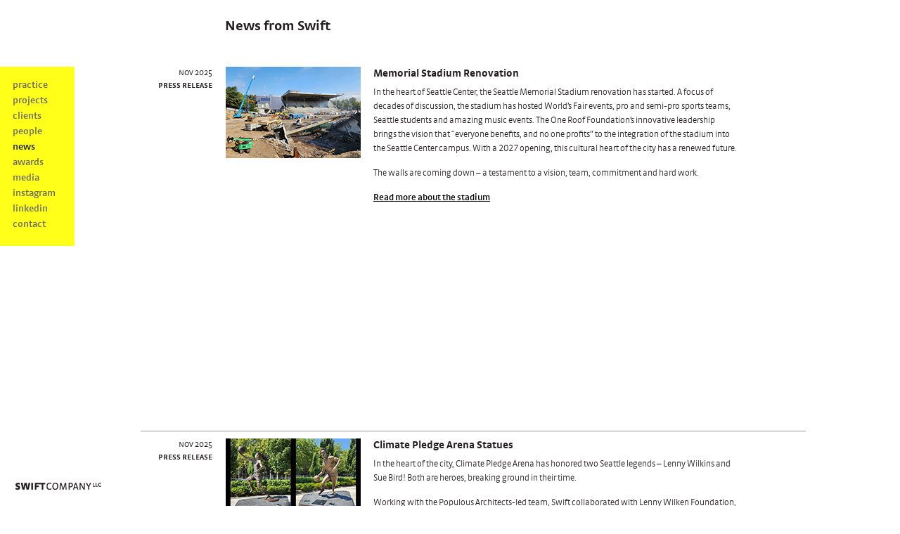

--- FILE ---
content_type: text/html; charset=UTF-8
request_url: https://swiftcompany.com/2018/03/
body_size: 10770
content:
<!DOCTYPE html PUBLIC "-//W3C//DTD XHTML 1.0 Transitional//EN" "http://www.w3.org/TR/xhtml1/DTD/xhtml1-transitional.dtd">
<html xmlns="http://www.w3.org/1999/xhtml" lang="en">

<head profile="http://gmpg.org/xfn/11">
<meta http-equiv="Content-Type" content="text/html; charset=UTF-8" />

<title>March 2018 - Swift Company Swift Company</title>

<meta name="viewport" content="width=device-width, initial-scale=1.0, maximum-scale=2.0;" />

<link rel="StyleSheet" href="https://swiftcompany.com/wp-content/themes/swift/reset.css" type="text/css" media="screen" />
<link rel="stylesheet" href="https://swiftcompany.com/wp-content/themes/swift/style.css" type="text/css" media="screen" />

<script src="https://ajax.googleapis.com/ajax/libs/jquery/2.2.4/jquery.min.js"></script>
<script src="https://ajax.googleapis.com/ajax/libs/jqueryui/1.14.1/jquery-ui.min.js"></script>
<script type="text/javascript" src="https://swiftcompany.com/wp-content/themes/swift/js/jquery.items.js"></script>
		
<script type="text/javascript" src="https://swiftcompany.com/wp-content/themes/swift/js/tools.scrollable-1.1.2.min.js"></script>
<script type="text/javascript" src="https://swiftcompany.com/wp-content/themes/swift/js/tools.scrollable.navigator-1.0.2.min.js"></script>
<script type="text/javascript" src="https://swiftcompany.com/wp-content/themes/swift/js/tools.scrollable.circular-0.5.1.min.js"></script>
<script type="text/javascript">
	$(function() { $("#scroller").scrollable( {size: 1} ).circular() }); 
	$(function() { $("#project-scroll").scrollable( {size: 1} ).circular() }); 
</script>


<meta name='robots' content='noindex, follow' />

	<!-- This site is optimized with the Yoast SEO plugin v26.8 - https://yoast.com/product/yoast-seo-wordpress/ -->
	<meta property="og:locale" content="en_US" />
	<meta property="og:type" content="website" />
	<meta property="og:title" content="March 2018 - Swift Company" />
	<meta property="og:url" content="https://swiftcompany.com/2018/03/" />
	<meta property="og:site_name" content="Swift Company" />
	<meta name="twitter:card" content="summary_large_image" />
	<script type="application/ld+json" class="yoast-schema-graph">{"@context":"https://schema.org","@graph":[{"@type":"CollectionPage","@id":"https://swiftcompany.com/2018/03/","url":"https://swiftcompany.com/2018/03/","name":"March 2018 - Swift Company","isPartOf":{"@id":"https://swiftcompany.com/#website"},"primaryImageOfPage":{"@id":"https://swiftcompany.com/2018/03/#primaryimage"},"image":{"@id":"https://swiftcompany.com/2018/03/#primaryimage"},"thumbnailUrl":"https://swiftcompany.com/wp-content/uploads/2018/03/Viaduct-Lid-Study-Plan-detail_WEB.jpg","breadcrumb":{"@id":"https://swiftcompany.com/2018/03/#breadcrumb"},"inLanguage":"en"},{"@type":"ImageObject","inLanguage":"en","@id":"https://swiftcompany.com/2018/03/#primaryimage","url":"https://swiftcompany.com/wp-content/uploads/2018/03/Viaduct-Lid-Study-Plan-detail_WEB.jpg","contentUrl":"https://swiftcompany.com/wp-content/uploads/2018/03/Viaduct-Lid-Study-Plan-detail_WEB.jpg","width":193,"height":130,"caption":"Viaduct Lid Study Plan detail"},{"@type":"BreadcrumbList","@id":"https://swiftcompany.com/2018/03/#breadcrumb","itemListElement":[{"@type":"ListItem","position":1,"name":"Home","item":"https://swiftcompany.com/"},{"@type":"ListItem","position":2,"name":"Archives for March 2018"}]},{"@type":"WebSite","@id":"https://swiftcompany.com/#website","url":"https://swiftcompany.com/","name":"Swift Company","description":"","potentialAction":[{"@type":"SearchAction","target":{"@type":"EntryPoint","urlTemplate":"https://swiftcompany.com/?s={search_term_string}"},"query-input":{"@type":"PropertyValueSpecification","valueRequired":true,"valueName":"search_term_string"}}],"inLanguage":"en"}]}</script>
	<!-- / Yoast SEO plugin. -->


<link rel='dns-prefetch' href='//platform-api.sharethis.com' />
<link rel="alternate" type="application/rss+xml" title="Swift Company &raquo; Feed" href="https://swiftcompany.com/feed/" />
<link rel="alternate" type="application/rss+xml" title="Swift Company &raquo; Comments Feed" href="https://swiftcompany.com/comments/feed/" />
		
	<style id='wp-img-auto-sizes-contain-inline-css' type='text/css'>
img:is([sizes=auto i],[sizes^="auto," i]){contain-intrinsic-size:3000px 1500px}
/*# sourceURL=wp-img-auto-sizes-contain-inline-css */
</style>
<style id='wp-emoji-styles-inline-css' type='text/css'>

	img.wp-smiley, img.emoji {
		display: inline !important;
		border: none !important;
		box-shadow: none !important;
		height: 1em !important;
		width: 1em !important;
		margin: 0 0.07em !important;
		vertical-align: -0.1em !important;
		background: none !important;
		padding: 0 !important;
	}
/*# sourceURL=wp-emoji-styles-inline-css */
</style>
<style id='wp-block-library-inline-css' type='text/css'>
:root{--wp-block-synced-color:#7a00df;--wp-block-synced-color--rgb:122,0,223;--wp-bound-block-color:var(--wp-block-synced-color);--wp-editor-canvas-background:#ddd;--wp-admin-theme-color:#007cba;--wp-admin-theme-color--rgb:0,124,186;--wp-admin-theme-color-darker-10:#006ba1;--wp-admin-theme-color-darker-10--rgb:0,107,160.5;--wp-admin-theme-color-darker-20:#005a87;--wp-admin-theme-color-darker-20--rgb:0,90,135;--wp-admin-border-width-focus:2px}@media (min-resolution:192dpi){:root{--wp-admin-border-width-focus:1.5px}}.wp-element-button{cursor:pointer}:root .has-very-light-gray-background-color{background-color:#eee}:root .has-very-dark-gray-background-color{background-color:#313131}:root .has-very-light-gray-color{color:#eee}:root .has-very-dark-gray-color{color:#313131}:root .has-vivid-green-cyan-to-vivid-cyan-blue-gradient-background{background:linear-gradient(135deg,#00d084,#0693e3)}:root .has-purple-crush-gradient-background{background:linear-gradient(135deg,#34e2e4,#4721fb 50%,#ab1dfe)}:root .has-hazy-dawn-gradient-background{background:linear-gradient(135deg,#faaca8,#dad0ec)}:root .has-subdued-olive-gradient-background{background:linear-gradient(135deg,#fafae1,#67a671)}:root .has-atomic-cream-gradient-background{background:linear-gradient(135deg,#fdd79a,#004a59)}:root .has-nightshade-gradient-background{background:linear-gradient(135deg,#330968,#31cdcf)}:root .has-midnight-gradient-background{background:linear-gradient(135deg,#020381,#2874fc)}:root{--wp--preset--font-size--normal:16px;--wp--preset--font-size--huge:42px}.has-regular-font-size{font-size:1em}.has-larger-font-size{font-size:2.625em}.has-normal-font-size{font-size:var(--wp--preset--font-size--normal)}.has-huge-font-size{font-size:var(--wp--preset--font-size--huge)}.has-text-align-center{text-align:center}.has-text-align-left{text-align:left}.has-text-align-right{text-align:right}.has-fit-text{white-space:nowrap!important}#end-resizable-editor-section{display:none}.aligncenter{clear:both}.items-justified-left{justify-content:flex-start}.items-justified-center{justify-content:center}.items-justified-right{justify-content:flex-end}.items-justified-space-between{justify-content:space-between}.screen-reader-text{border:0;clip-path:inset(50%);height:1px;margin:-1px;overflow:hidden;padding:0;position:absolute;width:1px;word-wrap:normal!important}.screen-reader-text:focus{background-color:#ddd;clip-path:none;color:#444;display:block;font-size:1em;height:auto;left:5px;line-height:normal;padding:15px 23px 14px;text-decoration:none;top:5px;width:auto;z-index:100000}html :where(.has-border-color){border-style:solid}html :where([style*=border-top-color]){border-top-style:solid}html :where([style*=border-right-color]){border-right-style:solid}html :where([style*=border-bottom-color]){border-bottom-style:solid}html :where([style*=border-left-color]){border-left-style:solid}html :where([style*=border-width]){border-style:solid}html :where([style*=border-top-width]){border-top-style:solid}html :where([style*=border-right-width]){border-right-style:solid}html :where([style*=border-bottom-width]){border-bottom-style:solid}html :where([style*=border-left-width]){border-left-style:solid}html :where(img[class*=wp-image-]){height:auto;max-width:100%}:where(figure){margin:0 0 1em}html :where(.is-position-sticky){--wp-admin--admin-bar--position-offset:var(--wp-admin--admin-bar--height,0px)}@media screen and (max-width:600px){html :where(.is-position-sticky){--wp-admin--admin-bar--position-offset:0px}}

/*# sourceURL=wp-block-library-inline-css */
</style><style id='global-styles-inline-css' type='text/css'>
:root{--wp--preset--aspect-ratio--square: 1;--wp--preset--aspect-ratio--4-3: 4/3;--wp--preset--aspect-ratio--3-4: 3/4;--wp--preset--aspect-ratio--3-2: 3/2;--wp--preset--aspect-ratio--2-3: 2/3;--wp--preset--aspect-ratio--16-9: 16/9;--wp--preset--aspect-ratio--9-16: 9/16;--wp--preset--color--black: #000000;--wp--preset--color--cyan-bluish-gray: #abb8c3;--wp--preset--color--white: #ffffff;--wp--preset--color--pale-pink: #f78da7;--wp--preset--color--vivid-red: #cf2e2e;--wp--preset--color--luminous-vivid-orange: #ff6900;--wp--preset--color--luminous-vivid-amber: #fcb900;--wp--preset--color--light-green-cyan: #7bdcb5;--wp--preset--color--vivid-green-cyan: #00d084;--wp--preset--color--pale-cyan-blue: #8ed1fc;--wp--preset--color--vivid-cyan-blue: #0693e3;--wp--preset--color--vivid-purple: #9b51e0;--wp--preset--gradient--vivid-cyan-blue-to-vivid-purple: linear-gradient(135deg,rgb(6,147,227) 0%,rgb(155,81,224) 100%);--wp--preset--gradient--light-green-cyan-to-vivid-green-cyan: linear-gradient(135deg,rgb(122,220,180) 0%,rgb(0,208,130) 100%);--wp--preset--gradient--luminous-vivid-amber-to-luminous-vivid-orange: linear-gradient(135deg,rgb(252,185,0) 0%,rgb(255,105,0) 100%);--wp--preset--gradient--luminous-vivid-orange-to-vivid-red: linear-gradient(135deg,rgb(255,105,0) 0%,rgb(207,46,46) 100%);--wp--preset--gradient--very-light-gray-to-cyan-bluish-gray: linear-gradient(135deg,rgb(238,238,238) 0%,rgb(169,184,195) 100%);--wp--preset--gradient--cool-to-warm-spectrum: linear-gradient(135deg,rgb(74,234,220) 0%,rgb(151,120,209) 20%,rgb(207,42,186) 40%,rgb(238,44,130) 60%,rgb(251,105,98) 80%,rgb(254,248,76) 100%);--wp--preset--gradient--blush-light-purple: linear-gradient(135deg,rgb(255,206,236) 0%,rgb(152,150,240) 100%);--wp--preset--gradient--blush-bordeaux: linear-gradient(135deg,rgb(254,205,165) 0%,rgb(254,45,45) 50%,rgb(107,0,62) 100%);--wp--preset--gradient--luminous-dusk: linear-gradient(135deg,rgb(255,203,112) 0%,rgb(199,81,192) 50%,rgb(65,88,208) 100%);--wp--preset--gradient--pale-ocean: linear-gradient(135deg,rgb(255,245,203) 0%,rgb(182,227,212) 50%,rgb(51,167,181) 100%);--wp--preset--gradient--electric-grass: linear-gradient(135deg,rgb(202,248,128) 0%,rgb(113,206,126) 100%);--wp--preset--gradient--midnight: linear-gradient(135deg,rgb(2,3,129) 0%,rgb(40,116,252) 100%);--wp--preset--font-size--small: 13px;--wp--preset--font-size--medium: 20px;--wp--preset--font-size--large: 36px;--wp--preset--font-size--x-large: 42px;--wp--preset--spacing--20: 0.44rem;--wp--preset--spacing--30: 0.67rem;--wp--preset--spacing--40: 1rem;--wp--preset--spacing--50: 1.5rem;--wp--preset--spacing--60: 2.25rem;--wp--preset--spacing--70: 3.38rem;--wp--preset--spacing--80: 5.06rem;--wp--preset--shadow--natural: 6px 6px 9px rgba(0, 0, 0, 0.2);--wp--preset--shadow--deep: 12px 12px 50px rgba(0, 0, 0, 0.4);--wp--preset--shadow--sharp: 6px 6px 0px rgba(0, 0, 0, 0.2);--wp--preset--shadow--outlined: 6px 6px 0px -3px rgb(255, 255, 255), 6px 6px rgb(0, 0, 0);--wp--preset--shadow--crisp: 6px 6px 0px rgb(0, 0, 0);}:where(.is-layout-flex){gap: 0.5em;}:where(.is-layout-grid){gap: 0.5em;}body .is-layout-flex{display: flex;}.is-layout-flex{flex-wrap: wrap;align-items: center;}.is-layout-flex > :is(*, div){margin: 0;}body .is-layout-grid{display: grid;}.is-layout-grid > :is(*, div){margin: 0;}:where(.wp-block-columns.is-layout-flex){gap: 2em;}:where(.wp-block-columns.is-layout-grid){gap: 2em;}:where(.wp-block-post-template.is-layout-flex){gap: 1.25em;}:where(.wp-block-post-template.is-layout-grid){gap: 1.25em;}.has-black-color{color: var(--wp--preset--color--black) !important;}.has-cyan-bluish-gray-color{color: var(--wp--preset--color--cyan-bluish-gray) !important;}.has-white-color{color: var(--wp--preset--color--white) !important;}.has-pale-pink-color{color: var(--wp--preset--color--pale-pink) !important;}.has-vivid-red-color{color: var(--wp--preset--color--vivid-red) !important;}.has-luminous-vivid-orange-color{color: var(--wp--preset--color--luminous-vivid-orange) !important;}.has-luminous-vivid-amber-color{color: var(--wp--preset--color--luminous-vivid-amber) !important;}.has-light-green-cyan-color{color: var(--wp--preset--color--light-green-cyan) !important;}.has-vivid-green-cyan-color{color: var(--wp--preset--color--vivid-green-cyan) !important;}.has-pale-cyan-blue-color{color: var(--wp--preset--color--pale-cyan-blue) !important;}.has-vivid-cyan-blue-color{color: var(--wp--preset--color--vivid-cyan-blue) !important;}.has-vivid-purple-color{color: var(--wp--preset--color--vivid-purple) !important;}.has-black-background-color{background-color: var(--wp--preset--color--black) !important;}.has-cyan-bluish-gray-background-color{background-color: var(--wp--preset--color--cyan-bluish-gray) !important;}.has-white-background-color{background-color: var(--wp--preset--color--white) !important;}.has-pale-pink-background-color{background-color: var(--wp--preset--color--pale-pink) !important;}.has-vivid-red-background-color{background-color: var(--wp--preset--color--vivid-red) !important;}.has-luminous-vivid-orange-background-color{background-color: var(--wp--preset--color--luminous-vivid-orange) !important;}.has-luminous-vivid-amber-background-color{background-color: var(--wp--preset--color--luminous-vivid-amber) !important;}.has-light-green-cyan-background-color{background-color: var(--wp--preset--color--light-green-cyan) !important;}.has-vivid-green-cyan-background-color{background-color: var(--wp--preset--color--vivid-green-cyan) !important;}.has-pale-cyan-blue-background-color{background-color: var(--wp--preset--color--pale-cyan-blue) !important;}.has-vivid-cyan-blue-background-color{background-color: var(--wp--preset--color--vivid-cyan-blue) !important;}.has-vivid-purple-background-color{background-color: var(--wp--preset--color--vivid-purple) !important;}.has-black-border-color{border-color: var(--wp--preset--color--black) !important;}.has-cyan-bluish-gray-border-color{border-color: var(--wp--preset--color--cyan-bluish-gray) !important;}.has-white-border-color{border-color: var(--wp--preset--color--white) !important;}.has-pale-pink-border-color{border-color: var(--wp--preset--color--pale-pink) !important;}.has-vivid-red-border-color{border-color: var(--wp--preset--color--vivid-red) !important;}.has-luminous-vivid-orange-border-color{border-color: var(--wp--preset--color--luminous-vivid-orange) !important;}.has-luminous-vivid-amber-border-color{border-color: var(--wp--preset--color--luminous-vivid-amber) !important;}.has-light-green-cyan-border-color{border-color: var(--wp--preset--color--light-green-cyan) !important;}.has-vivid-green-cyan-border-color{border-color: var(--wp--preset--color--vivid-green-cyan) !important;}.has-pale-cyan-blue-border-color{border-color: var(--wp--preset--color--pale-cyan-blue) !important;}.has-vivid-cyan-blue-border-color{border-color: var(--wp--preset--color--vivid-cyan-blue) !important;}.has-vivid-purple-border-color{border-color: var(--wp--preset--color--vivid-purple) !important;}.has-vivid-cyan-blue-to-vivid-purple-gradient-background{background: var(--wp--preset--gradient--vivid-cyan-blue-to-vivid-purple) !important;}.has-light-green-cyan-to-vivid-green-cyan-gradient-background{background: var(--wp--preset--gradient--light-green-cyan-to-vivid-green-cyan) !important;}.has-luminous-vivid-amber-to-luminous-vivid-orange-gradient-background{background: var(--wp--preset--gradient--luminous-vivid-amber-to-luminous-vivid-orange) !important;}.has-luminous-vivid-orange-to-vivid-red-gradient-background{background: var(--wp--preset--gradient--luminous-vivid-orange-to-vivid-red) !important;}.has-very-light-gray-to-cyan-bluish-gray-gradient-background{background: var(--wp--preset--gradient--very-light-gray-to-cyan-bluish-gray) !important;}.has-cool-to-warm-spectrum-gradient-background{background: var(--wp--preset--gradient--cool-to-warm-spectrum) !important;}.has-blush-light-purple-gradient-background{background: var(--wp--preset--gradient--blush-light-purple) !important;}.has-blush-bordeaux-gradient-background{background: var(--wp--preset--gradient--blush-bordeaux) !important;}.has-luminous-dusk-gradient-background{background: var(--wp--preset--gradient--luminous-dusk) !important;}.has-pale-ocean-gradient-background{background: var(--wp--preset--gradient--pale-ocean) !important;}.has-electric-grass-gradient-background{background: var(--wp--preset--gradient--electric-grass) !important;}.has-midnight-gradient-background{background: var(--wp--preset--gradient--midnight) !important;}.has-small-font-size{font-size: var(--wp--preset--font-size--small) !important;}.has-medium-font-size{font-size: var(--wp--preset--font-size--medium) !important;}.has-large-font-size{font-size: var(--wp--preset--font-size--large) !important;}.has-x-large-font-size{font-size: var(--wp--preset--font-size--x-large) !important;}
/*# sourceURL=global-styles-inline-css */
</style>

<style id='classic-theme-styles-inline-css' type='text/css'>
/*! This file is auto-generated */
.wp-block-button__link{color:#fff;background-color:#32373c;border-radius:9999px;box-shadow:none;text-decoration:none;padding:calc(.667em + 2px) calc(1.333em + 2px);font-size:1.125em}.wp-block-file__button{background:#32373c;color:#fff;text-decoration:none}
/*# sourceURL=/wp-includes/css/classic-themes.min.css */
</style>
<link rel='stylesheet' id='wp-paginate-css' href='https://swiftcompany.com/wp-content/plugins/wp-paginate/css/wp-paginate.css?ver=2.2.4' type='text/css' media='screen' />
<script type="text/javascript" src="https://swiftcompany.com/wp-includes/js/jquery/jquery.min.js?ver=3.7.1" id="jquery-core-js"></script>
<script type="text/javascript" src="https://swiftcompany.com/wp-includes/js/jquery/jquery-migrate.min.js?ver=3.4.1" id="jquery-migrate-js"></script>
<script type="text/javascript" src="//platform-api.sharethis.com/js/sharethis.js#source=googleanalytics-wordpress#product=ga&amp;property=5f297df2a9e9de001297b737" id="googleanalytics-platform-sharethis-js"></script>
<link rel="https://api.w.org/" href="https://swiftcompany.com/wp-json/" /><link rel="EditURI" type="application/rsd+xml" title="RSD" href="https://swiftcompany.com/xmlrpc.php?rsd" />
<meta name="generator" content="WordPress 6.9" />
<script type="text/javascript">
(function(url){
	if(/(?:Chrome\/26\.0\.1410\.63 Safari\/537\.31|WordfenceTestMonBot)/.test(navigator.userAgent)){ return; }
	var addEvent = function(evt, handler) {
		if (window.addEventListener) {
			document.addEventListener(evt, handler, false);
		} else if (window.attachEvent) {
			document.attachEvent('on' + evt, handler);
		}
	};
	var removeEvent = function(evt, handler) {
		if (window.removeEventListener) {
			document.removeEventListener(evt, handler, false);
		} else if (window.detachEvent) {
			document.detachEvent('on' + evt, handler);
		}
	};
	var evts = 'contextmenu dblclick drag dragend dragenter dragleave dragover dragstart drop keydown keypress keyup mousedown mousemove mouseout mouseover mouseup mousewheel scroll'.split(' ');
	var logHuman = function() {
		if (window.wfLogHumanRan) { return; }
		window.wfLogHumanRan = true;
		var wfscr = document.createElement('script');
		wfscr.type = 'text/javascript';
		wfscr.async = true;
		wfscr.src = url + '&r=' + Math.random();
		(document.getElementsByTagName('head')[0]||document.getElementsByTagName('body')[0]).appendChild(wfscr);
		for (var i = 0; i < evts.length; i++) {
			removeEvent(evts[i], logHuman);
		}
	};
	for (var i = 0; i < evts.length; i++) {
		addEvent(evts[i], logHuman);
	}
})('//swiftcompany.com/?wordfence_lh=1&hid=A010A213E476272052F54E54643CB982');
</script><style type="text/css">.recentcomments a{display:inline !important;padding:0 !important;margin:0 !important;}</style><script>
(function() {
	(function (i, s, o, g, r, a, m) {
		i['GoogleAnalyticsObject'] = r;
		i[r] = i[r] || function () {
				(i[r].q = i[r].q || []).push(arguments)
			}, i[r].l = 1 * new Date();
		a = s.createElement(o),
			m = s.getElementsByTagName(o)[0];
		a.async = 1;
		a.src = g;
		m.parentNode.insertBefore(a, m)
	})(window, document, 'script', 'https://google-analytics.com/analytics.js', 'ga');

	ga('create', 'UA-45016352-1', 'auto');
			ga('send', 'pageview');
	})();
</script>
<link rel="icon" href="https://swiftcompany.com/wp-content/uploads/2020/08/cropped-fav-32x32.png" sizes="32x32" />
<link rel="icon" href="https://swiftcompany.com/wp-content/uploads/2020/08/cropped-fav-192x192.png" sizes="192x192" />
<link rel="apple-touch-icon" href="https://swiftcompany.com/wp-content/uploads/2020/08/cropped-fav-180x180.png" />
<meta name="msapplication-TileImage" content="https://swiftcompany.com/wp-content/uploads/2020/08/cropped-fav-270x270.png" />
</head>

<body data-rsssl=1>






	<div id="navbar"></div>

	<div id="navbar-on"></div>

    <div id="mobilenav">
		
        <ul>
		<li><a href="/practice">practice</a></li>
		<li><a href="/project">projects</a></li>
		<li><a href="/clients">clients</a></li>
		<li><a href="/people/barbara-swift/">people</a>
		
			<ul>
						
			<li><a href="https://swiftcompany.com/people/barbara-swift/">Barbara Swift, FASLA</a></li>
						
			<li><a href="https://swiftcompany.com/people/yitong-du/">Yitong Du</a></li>
						
			<li><a href="https://swiftcompany.com/people/laura-enman/">Laura Enman</a></li>
						
			<li><a href="https://swiftcompany.com/people/gareth-loveridge/">Gareth Loveridge</a></li>
						
			<li><a href="https://swiftcompany.com/people/rhiannon-neuville/">Rhiannon Neuville</a></li>
						
			<li><a href="https://swiftcompany.com/people/joyann-pardo/">JoyAnn Pardo</a></li>
						
			<li><a href="https://swiftcompany.com/people/jesse-shan/">Jesse Shan</a></li>
						
			<li><a href="https://swiftcompany.com/people/shawn-stankewich/">Shawn Stankewich</a></li>
									</ul>
		
		</li>
		<li><a href="/news">news</a></li>
		<li><a href="/award">awards</a></li>
		<li><a href="/media">media</a></li>
		<li><a href="https://www.instagram.com/swiftcompanyllc/" target="_blank">instagram</a></li>
		<li><a href="https://www.linkedin.com/company/swift-company-llc/" target="_blank">linkedin</a></li>
		<li><a href="/contact">contact</a></li>
        </ul>
                
    </div>

	<div id="mainnav" class="navbox">

		<ul>
		<li><a href="/practice/" id="nav3">practice</a></li>
		<li><a href="/project/" id="nav1">projects</a></li>
		<li><a href="/clients/" id="nav2">clients</a></li>
		<li><a href="/people/" id="nav4">people</a></li>
		<li><a href="/news/" id="nav5" class="set">news</a></li>
		<li><a href="/award/" id="nav6">awards</a></li>
		<li><a href="/media/" id="nav7">media</a></li>
		<li><a href="https://www.instagram.com/swiftcompanyllc/" target="_blank">instagram</a></li>
		<li><a href="https://www.linkedin.com/company/swift-company-llc/" target="_blank">linkedin</a></li>
		<li><a href="/contact/" id="nav8">contact</a></li>
		</ul>

	</div>

	<div id="medianav-off" class="navbox">

		<a id="nav-arrow-on" class="nav-arrow">&gt;</a>
		
	</div>
		
	<div id="bg"></div>
	<div id="outer">
	<div id="container">
					
		<div id="logo-small"><a href="/"><img src="https://swiftcompany.com/wp-content/themes/swift/images/swift-black.png" alt="swift company" border="0" /></a></div>
						
		<div id="media">
	
			<h1>News from Swift</h1>

			
			<div class="media-shell">
			
				<div class="info">
				
					<div class="date">Nov 2025</div>
					<div class="cat">
						
						
press release

						
						
					</div>

				</div>
			
				<div class="pic2"><img width="192" height="130" src="https://swiftcompany.com/wp-content/uploads/2025/11/Memorial-Stadium-Reno-resize.jpg" class="attachment-post-thumbnail size-post-thumbnail wp-post-image" alt="" decoding="async" loading="lazy" /></div>
			
				<div class="article2">

					<h2>Memorial Stadium Renovation</h2>
					<p>In the heart of Seattle Center, the Seattle Memorial Stadium renovation has started. A focus of decades of discussion, the stadium has hosted World’s Fair events, pro and semi-pro sports teams, Seattle students and amazing music events. The One Roof Foundation’s innovative leadership brings the vision that “everyone benefits, and no one profits” to the integration of the stadium into the Seattle Center campus. With a 2027 opening, this cultural heart of the city has a renewed future.</p>
<p>The walls are coming down – a testament to a vision, team, commitment and hard work.</p>
<p><a href="https://www.seattlecenter.com/memorial-stadium"><u>Read more about the stadium</u></a></p>
<p><iframe loading="lazy" title="DRONE VIDEO: Demolition of final section of Seattle&#039;s Memorial Stadium" width="500" height="281" src="https://www.youtube.com/embed/ZfvXUjlT4lk?feature=oembed" frameborder="0" allow="accelerometer; autoplay; clipboard-write; encrypted-media; gyroscope; picture-in-picture; web-share" referrerpolicy="strict-origin-when-cross-origin" allowfullscreen></iframe></p>

															
				</div>
				
				<div class="clear"></div>

			</div>

			
			<div class="media-shell">
			
				<div class="info">
				
					<div class="date">Nov 2025</div>
					<div class="cat">
						
						
press release

						
						
					</div>

				</div>
			
				<div class="pic2"><img width="192" height="130" src="https://swiftcompany.com/wp-content/uploads/2025/11/2025_SEP-CPA-Statues_.jpg" class="attachment-post-thumbnail size-post-thumbnail wp-post-image" alt="" decoding="async" loading="lazy" /></div>
			
				<div class="article2">

					<h2>Climate Pledge Arena Statues</h2>
					<p>In the heart of the city, Climate Pledge Arena has honored two Seattle legends – Lenny Wilkins and Sue Bird!&nbsp;Both are heroes, breaking ground in their time.</p>
<p>Working with the Populous Architects-led team, Swift collaborated with Lenny Wilken Foundation, Seattle Storm, and the Seattle Kraken to support the location, design, fabrication, and installation of the statues and bases. The Climate Pledge Arena site is designed to embrace this legacy and these two new additions, bringing layers of memory and meaning by reminding us of what these two individuals have contributed to our city and community.&nbsp; Reminding us of the extraordinary.</p>
<p><a href="https://storm.wnba.com/news/sue-statue">https://storm.wnba.com/news/sue-statue</a><br />
<a href="https://www.lennywilkensfoundation.org/lwfevents/statue-unveiling-lenny-wilkens-honored-at-climate-pledge-arena">https://www.lennywilkensfoundation.org/lwfevents/statue-unveiling-lenny-wilkens-honored-at-climate-pledge-arena</a></p>

															
				</div>
				
				<div class="clear"></div>

			</div>

			
			<div class="media-shell">
			
				<div class="info">
				
					<div class="date">Oct 2025</div>
					<div class="cat">
						
						
press release

						
						
					</div>

				</div>
			
				<div class="pic2"><img width="192" height="130" src="https://swiftcompany.com/wp-content/uploads/2025/10/DuPen-2025-06-23_122311_SM.jpg" class="attachment-post-thumbnail size-post-thumbnail wp-post-image" alt="" decoding="async" loading="lazy" /></div>
			
				<div class="article2">

					<h2>DuPen Fountain Renovation</h2>
					<p>The DuPen Fountain is back!</p>
<p>This summer, the Seattle Center’s Fountain of Creation by Everett DuPen re-opened after a renovation. The bronze sculptures and stones stand on a plaza splash pad in an intimate garden oasis. In a hot August afternoon, the DuPen family and community members gathered to dedicate a place to play and for quiet contemplation. The sculpture, stones, and water compel interaction with children and adults dancing with the water.</p>
<p>The legacy of the 1962 World’s Fair is back – an example of stewardship reimaged to bring joy into daily life. &nbsp;&nbsp;</p>
<p><a href="https://www.seattlecenter.com/explore/campus-grounds/fountains"><u>Read more about the fountain here and see the Everett DuPen video</u>.</a></p>

															
				</div>
				
				<div class="clear"></div>

			</div>

			
			<div class="media-shell">
			
				<div class="info">
				
					<div class="date">Oct 2025</div>
					<div class="cat">
						
						
press release

						
						
					</div>

				</div>
			
				<div class="pic2"><img width="192" height="130" src="https://swiftcompany.com/wp-content/uploads/2025/10/2025_SEP-FWLE.jpg" class="attachment-post-thumbnail size-post-thumbnail wp-post-image" alt="" decoding="async" loading="lazy" /></div>
			
				<div class="article2">

					<h2>Federal Way Link Extension – Opening Day is Coming on December 6</h2>
					<p>Sound Transit’s 1 Line extension to South King County will open on December 6, 2025. This momentous day bookends the years-long effort to design and build a 7.8 mile long transit corridor of aerial and at-grade light rail and three new station areas. The effort has included mass restoration work, re-stitching and revegetating 73 acres of Puget Sound Lowland Forest, ensuring vegetated buffer for adjacent neighbors, and paying close attention to station area neighborhoods and their urban realm. Swift Company’s scope has been the design and documentation of corridor restoration, and the site design of three new station areas &#8211; community hubs that will stitch together transit-oriented development with generous public open spaces designed to provide new places for people and bolster the urban forest. <a href="https://links-1.govdelivery.com/CL0/https:%2F%2Fwww.soundtransit.org%2Fsouthkinglink%3Futm_campaign=an-fwle-20250828%26utm_medium=email%26utm_source=govdelivery/1/01000198f2107d19-90a442be-2478-4917-b45e-733a71b88835-000000/oq7E266Namn1y4o2qq2Io2c-VGb524MocTsmfog1vk8=420">Read more about the opening here</a>.</p>

															
				</div>
				
				<div class="clear"></div>

			</div>

			
			<div class="media-shell">
			
				<div class="info">
				
					<div class="date">Sep 2025</div>
					<div class="cat">
						
						
event

						
						
					</div>

				</div>
			
				<div class="pic2"><img width="192" height="130" src="https://swiftcompany.com/wp-content/uploads/2025/09/2025_AUG-YT3.jpg" class="attachment-post-thumbnail size-post-thumbnail wp-post-image" alt="" decoding="async" loading="lazy" /></div>
			
				<div class="article2">

					<h2>Yesler Towers Topping Out!</h2>
					<p>Yesler Towers overlooks the Puget Sound basin from its location at Yesler Way and S Washington St. On August 8<sup>th</sup>, the team celebrated the topping out of the second tower on level 26! Swift Company designed the site with a sequence of walks and public terraces winding around the building core like an orange peel &#8211; from the streetscape, around the south tower, to level 3 of the north tower – framing spectacular regional views of the surrounding neighborhood and mountains and Sound beyond. Check out the Yesler Towers Apartments <a href="https://www.instagram.com/p/DNMhbGdPkDM/">Instagram</a> for more photos of the event!</p>

															
				</div>
				
				<div class="clear"></div>

			</div>

			
			<div class="media-shell">
			
				<div class="info">
				
					<div class="date">Sep 2025</div>
					<div class="cat">
						
						
press release

						
						
					</div>

				</div>
			
				<div class="pic2"><img width="192" height="130" src="https://swiftcompany.com/wp-content/uploads/2025/09/2025_AUG-OSUSSC.jpg" class="attachment-post-thumbnail size-post-thumbnail wp-post-image" alt="" decoding="async" loading="lazy" /></div>
			
				<div class="article2">

					<h2>Oregon State University – Cascades New Student Success Center Native Landscaping</h2>
					<p>Student and faculty at OSU-Cascades planted more than 4,000 native plants on the site of the new Student Success Center building. Swift Company collaborated with OSU faculty Matt Shinderman to develop a planting strategy that represents the region’s high desert ecosystem and supports the campus’s larger sustainability and educational vision. This addresses our goal of integrating life experience and knowledge as part of academic life. <a href="https://osucascades.edu/campus-expansion/we-dig-it-student-success-center%E2%80%99s-new-native-landscaping?fbclid=IwY2xjawLk6WhleHRuA2FlbQIxMABicmlkETBMMGI0cHJMZWI1aWxQblBCAR47a2stBEFb2yd582_gTB56cVBAjWy1Gc1ZbKdn2Fnkg8if4v3Rdksc1Ay_gw_aem_WN2ZC6DZP3VZ5osaOHpbcQ">Read more about the program success here</a>.</p>

															
				</div>
				
				<div class="clear"></div>

			</div>

			
			<div class="media-shell">
			
				<div class="info">
				
					<div class="date">May 2023</div>
					<div class="cat">
						
						
award

						
						
					</div>

				</div>
			
				<div class="pic2"><img width="192" height="130" src="https://swiftcompany.com/wp-content/uploads/2023/07/N160_07-WEB_NEWS.jpg" class="attachment-post-thumbnail size-post-thumbnail wp-post-image" alt="" decoding="async" loading="lazy" /></div>
			
				<div class="article2">

					<h2>WASLA Design Award</h2>
					<p>The Sound Transit Northgate Station wins a WASLA 2023 Award of Merit for the design of a 2 acre multimodal district where pedestrians, cyclists, and bus commuters converge, circulate, and interact. Finding beauty in the daily commute and the intimate experience of transiting through a community as part of daily life takes on new meaning at the points where we move from one mode of transport to the next. These hinge points make or break the joy of a seamless transition that supports continued use. The Sound Transit North Link Northgate Station is one of those points, where joy and pleasure are a fundamental part of the design criteria in support of building a community committed to and comfortable with mass transit. The jury acknowledged this core criteria: &#8220;it is a delight to see a transportation project that promotes joy and pleasure for its users and transforms otherwise foreboding infrastructure into an artistic expression.&#8221;</p>

															
				</div>
				
				<div class="clear"></div>

			</div>

			
			<div class="media-shell">
			
				<div class="info">
				
					<div class="date">May 2022</div>
					<div class="cat">
						
						
award

						
						
					</div>

				</div>
			
				<div class="pic2"><img width="192" height="130" src="https://swiftcompany.com/wp-content/uploads/2022/05/01-ARENA-WEB_NEWS.jpg" class="attachment-post-thumbnail size-post-thumbnail wp-post-image" alt="" decoding="async" loading="lazy" /></div>
			
				<div class="article2">

					<h2>Climate Pledge Arena wins Sports Facility of the Year Award!</h2>
					<p>Climate Pledge Arena has been awarded Sports Facility of the Year at this year’s Sports Business Awards in NYC! Congratulations to Oak View Group, CAA ICON, and Populous Architects for leading the way, the Seattle Center team, and all of the collaboration we shared with our design teammates. As a Revitalization of an existing arena within the heart of Seattle’s civic center, the Climate Pledge Arena project positioned itself as uniquely responsive to the neighborhood, community, and climate. Read more <a href="https://populous.com/populous-projects-win-facility-of-the-year-event-of-the-year-at-2022-sports-business-awards">here.</a></p>

															
				</div>
				
				<div class="clear"></div>

			</div>

			
			<div class="navigation"><ol class="wp-paginate font-inherit"><li><span class="title">Pages:</span></li><li><span class='page current'>1</span></li><li><a href='https://swiftcompany.com/2018/03/page/2/' title='2' aria-label='Go to page 2' class='page'>2</a></li><li><a href='https://swiftcompany.com/2018/03/page/3/' title='3' aria-label='Go to page 3' class='page'>3</a></li><li><a href='https://swiftcompany.com/2018/03/page/4/' title='4' aria-label='Go to page 4' class='page'>4</a></li><li><a href='https://swiftcompany.com/2018/03/page/5/' title='5' aria-label='Go to page 5' class='page'>5</a></li><li><a href='https://swiftcompany.com/2018/03/page/6/' title='6' aria-label='Go to page 6' class='page'>6</a></li><li><a href='https://swiftcompany.com/2018/03/page/7/' title='7' aria-label='Go to page 7' class='page'>7</a></li><li><a href='https://swiftcompany.com/2018/03/page/8/' title='8' aria-label='Go to page 8' class='page'>8</a></li><li><a href="https://swiftcompany.com/2018/03/page/2" class="next" aria-label="Go to next page">next ></a></li></ol></div>
			
		</div>
		




<div class="clear"></div>

</div>
</div>

<script type="speculationrules">
{"prefetch":[{"source":"document","where":{"and":[{"href_matches":"/*"},{"not":{"href_matches":["/wp-*.php","/wp-admin/*","/wp-content/uploads/*","/wp-content/*","/wp-content/plugins/*","/wp-content/themes/swift/*","/*\\?(.+)"]}},{"not":{"selector_matches":"a[rel~=\"nofollow\"]"}},{"not":{"selector_matches":".no-prefetch, .no-prefetch a"}}]},"eagerness":"conservative"}]}
</script>
<script type="text/javascript" id="wpaudio-js-before">
/* <![CDATA[ */
var _wpaudio = {url: 'https://swiftcompany.com/wp-content/plugins/wpaudio-mp3-player', enc: {}, convert_mp3_links: false, style: {text_font:'StradaScBold',text_size:'13px',text_weight:'normal',text_letter_spacing:'normal',text_color:'#231F20',link_color:'#58595B',link_hover_color:'#231F20',bar_base_bg:'#999',bar_load_bg:'#999',bar_position_bg:'#231F20',sub_color:'#aaa'}};
//# sourceURL=wpaudio-js-before
/* ]]> */
</script>
<script type="text/javascript" src="https://swiftcompany.com/wp-content/plugins/wpaudio-mp3-player/wpaudio.min.js?ver=4.0.2" id="wpaudio-js"></script>
<script type="text/javascript" src="https://swiftcompany.com/wp-content/plugins/read-more-inline/js/pobo_rmi.js?ver=1" id="custom-script-js"></script>
<script id="wp-emoji-settings" type="application/json">
{"baseUrl":"https://s.w.org/images/core/emoji/17.0.2/72x72/","ext":".png","svgUrl":"https://s.w.org/images/core/emoji/17.0.2/svg/","svgExt":".svg","source":{"concatemoji":"https://swiftcompany.com/wp-includes/js/wp-emoji-release.min.js?ver=6.9"}}
</script>
<script type="module">
/* <![CDATA[ */
/*! This file is auto-generated */
const a=JSON.parse(document.getElementById("wp-emoji-settings").textContent),o=(window._wpemojiSettings=a,"wpEmojiSettingsSupports"),s=["flag","emoji"];function i(e){try{var t={supportTests:e,timestamp:(new Date).valueOf()};sessionStorage.setItem(o,JSON.stringify(t))}catch(e){}}function c(e,t,n){e.clearRect(0,0,e.canvas.width,e.canvas.height),e.fillText(t,0,0);t=new Uint32Array(e.getImageData(0,0,e.canvas.width,e.canvas.height).data);e.clearRect(0,0,e.canvas.width,e.canvas.height),e.fillText(n,0,0);const a=new Uint32Array(e.getImageData(0,0,e.canvas.width,e.canvas.height).data);return t.every((e,t)=>e===a[t])}function p(e,t){e.clearRect(0,0,e.canvas.width,e.canvas.height),e.fillText(t,0,0);var n=e.getImageData(16,16,1,1);for(let e=0;e<n.data.length;e++)if(0!==n.data[e])return!1;return!0}function u(e,t,n,a){switch(t){case"flag":return n(e,"\ud83c\udff3\ufe0f\u200d\u26a7\ufe0f","\ud83c\udff3\ufe0f\u200b\u26a7\ufe0f")?!1:!n(e,"\ud83c\udde8\ud83c\uddf6","\ud83c\udde8\u200b\ud83c\uddf6")&&!n(e,"\ud83c\udff4\udb40\udc67\udb40\udc62\udb40\udc65\udb40\udc6e\udb40\udc67\udb40\udc7f","\ud83c\udff4\u200b\udb40\udc67\u200b\udb40\udc62\u200b\udb40\udc65\u200b\udb40\udc6e\u200b\udb40\udc67\u200b\udb40\udc7f");case"emoji":return!a(e,"\ud83e\u1fac8")}return!1}function f(e,t,n,a){let r;const o=(r="undefined"!=typeof WorkerGlobalScope&&self instanceof WorkerGlobalScope?new OffscreenCanvas(300,150):document.createElement("canvas")).getContext("2d",{willReadFrequently:!0}),s=(o.textBaseline="top",o.font="600 32px Arial",{});return e.forEach(e=>{s[e]=t(o,e,n,a)}),s}function r(e){var t=document.createElement("script");t.src=e,t.defer=!0,document.head.appendChild(t)}a.supports={everything:!0,everythingExceptFlag:!0},new Promise(t=>{let n=function(){try{var e=JSON.parse(sessionStorage.getItem(o));if("object"==typeof e&&"number"==typeof e.timestamp&&(new Date).valueOf()<e.timestamp+604800&&"object"==typeof e.supportTests)return e.supportTests}catch(e){}return null}();if(!n){if("undefined"!=typeof Worker&&"undefined"!=typeof OffscreenCanvas&&"undefined"!=typeof URL&&URL.createObjectURL&&"undefined"!=typeof Blob)try{var e="postMessage("+f.toString()+"("+[JSON.stringify(s),u.toString(),c.toString(),p.toString()].join(",")+"));",a=new Blob([e],{type:"text/javascript"});const r=new Worker(URL.createObjectURL(a),{name:"wpTestEmojiSupports"});return void(r.onmessage=e=>{i(n=e.data),r.terminate(),t(n)})}catch(e){}i(n=f(s,u,c,p))}t(n)}).then(e=>{for(const n in e)a.supports[n]=e[n],a.supports.everything=a.supports.everything&&a.supports[n],"flag"!==n&&(a.supports.everythingExceptFlag=a.supports.everythingExceptFlag&&a.supports[n]);var t;a.supports.everythingExceptFlag=a.supports.everythingExceptFlag&&!a.supports.flag,a.supports.everything||((t=a.source||{}).concatemoji?r(t.concatemoji):t.wpemoji&&t.twemoji&&(r(t.twemoji),r(t.wpemoji)))});
//# sourceURL=https://swiftcompany.com/wp-includes/js/wp-emoji-loader.min.js
/* ]]> */
</script>
</body>
</html>






--- FILE ---
content_type: text/css
request_url: https://swiftcompany.com/wp-content/themes/swift/style.css
body_size: 5042
content:
/*
Theme Name: SwiftCompany
Version: 7.2.46
*/

/* first for Internet Explorer < 9 */
  @font-face {
    font-family: StradaBlack;
    src: url("fonts/StradaWebPro-Black.eot");
}
  @font-face {
    font-family: StradaItalic;
    src: url("fonts/StradaWebPro-LightItalic.eot");
}
  @font-face {
    font-family: StradaBold;
    src: url("fonts/StradaWebPro-Bold.eot");
}
  @font-face {
    font-family: StradaLight;
    src: url("fonts/StradaWebPro-Light.eot");
}
  @font-face {
    font-family: StradaRegular;
    src: url("fonts/StradaWebPro.eot");
}
  @font-face {
    font-family: StradaSemibold;
    src: url("fonts/StradaWebPro-Semibold.eot");
}
  @font-face {
    font-family: StradaScBold;
    src: url("fonts/StradaScWebPro-Bold.eot");
}
  @font-face {
    font-family: StradaScLight;
    src: url("fonts/StradaScWebPro-Light.eot");
}
  @font-face {
    font-family: StradaScRegular;
    src: url("fonts/StradaScWebPro.eot");
}
  @font-face {
    font-family: StradaScSemibold;
    src: url("fonts/StradaScWebPro-Semibold.eot");
}
  /* then for WOFF-capable browsers */
  @font-face {
    font-family: StradaBlack;
    src: url("fonts/StradaWebPro-Black.woff") format("woff");
}
  @font-face {
    font-family: StradaItalic;
    src: url("fonts/StradaWebPro-LightItalic.woff") format("woff");
}
  @font-face {
    font-family: StradaBold;
    src: url("fonts/StradaWebPro-Bold.woff") format("woff");
}
  @font-face {
    font-family: StradaLight;
    src: url("fonts/StradaWebPro-Light.woff") format("woff");
}
  @font-face {
    font-family: StradaRegular;
    src: url("fonts/StradaWebPro.woff") format("woff");
}
  @font-face {
    font-family: StradaSemibold;
    src: url("fonts/StradaWebPro-Semibold.woff") format("woff");
}
  @font-face {
    font-family: StradaScBold;
    src: url("fonts/StradaScWebPro-Bold.woff") format("woff");
}
  @font-face {
    font-family: StradaScLight;
    src: url("fonts/StradaScWebPro-Light.woff") format("woff");
}
  @font-face {
    font-family: StradaScRegular;
    src: url("fonts/StradaScWebPro.woff") format("woff");
}
  @font-face {
    font-family: StradaScSemibold;
    src: url("fonts/StradaScWebPro-Semibold.woff") format("woff");
}


/* css for basic items---------------------------------------------------------------------------------------------------*/
html,body {
	width: 100%;
	height: 100%;
    }
body {
	padding: 0;
	margin: 0;
	font-family: StradaLight, arial, helvetica, san-serif;
	font-size: 13px;
	line-height: 20px;
	color: #231F20;
	background: #fff;
	}
img {
	padding: 0; 
	margin: 0;
	border: 0;
	}
a,
a:visited,
a:active {
	color: #58595B;
	text-decoration: none;
	font-family: StradaSemibold, arial, helvetica, san-serif;
	text-decoration: underline;
	outline: none;
    }
a:hover {
	color: #231F20;
	font-family: StradaSemibold, arial, helvetica, san-serif;
	text-decoration: underline;
	outline: none;
   	}
ul {
	padding: 0 0 15px 20px;
	margin: 0;
	list-style: disc;
	}
ul li {
	padding: 0;
	margin: 0;
	float: none;
	}
ol {
	padding: 0 0 15px 20px;
	margin: 0;
	}
ol li {
	padding: 0;
	margin: 0;
	float: none;
	}
p {
	padding: 0 0 15px 0;
	margin: 0;
	}
strong,
b {
	font-family: StradaBold;
	font-weight: normal;
	}	
hr {  
	padding: 0 0 0 0;
	margin: 0 25px 0 27px;
	height: 6px;
	border: none;
	background: url(images/dots-hor.png) repeat-x;
	}
h1 {
 	padding: 0 0 0 0;
	margin: 0 0 0 0;
	font-family: StradaBold;
	font-size: 20px;
	line-height: 24px;
	color: #231F20;
	font-weight: normal;
	}
h2 {
 	padding: 15px 0 0px 0;
	margin: 0 0 0 0;
	font-family: StradaScBold;
	font-size: 14px;
	line-height: 18px;
	color: #231F20;
	font-weight: normal;
	}
h3 {
 	padding: 0 0 0px 0;
	margin: 0 0 11px 0;
	font-family: StradaScBold;
	font-size: 14px;
	line-height: 18px;
	color: #231F20;
	width: 420px;
	border-bottom: 1px solid #231F20;
	font-weight: normal;
	}

	
/* -------------------------------------------------------------------------------------------------------------- */
/* css for site structure ----------------------------------------------------------------------------------------*/
/* -------------------------------------------------------------------------------------------------------------- */

#bg {
	width: 100%;
	height: 100%;
	background-repeat: no-repeat;
	background-attachment: fixed;
	background-position: center center;
	background-size: cover;
	background-size: cover;
	background-size: cover;
	background-size: cover;
	background-color: #fff;
	position: fixed;
	}
	.award-bg {
		background-image: url(images/bg-awards.jpg);
		}
	.client-bg {
		background-image: url(images/bg-clients.jpg);
		}
	.alpha-bg {
		background-image: url(images/bg-clients.jpg);
		}	
	.project-bg {
		background-image: url(images/bg-project.jpg);
		}	
/* #bg {
	position: absolute;
	top: 0;
	left: 0;	
	width: 100%;
	height: 100%;
	}
#bg img {
	position: absolute;
	top: 0;
	left: 0;	
	width: 100%;
	}*/
	
#outer {
	width: 100%;
	height: 100%;
    }
#container {
	position: relative;
	margin: 0;
	width: 100%;
	max-width: 1165px;
	height: 100%;
  	z-index: 888;
 	}
#container-center {
	position: relative;
	margin: 0 auto 0 auto;
	width: 100%;
	max-width: 1165px;
	height: 100%;
  	z-index: 888;
 	}


/* -------------------------------------------------------------------------------------------------------------- */
/* css for main menu -------------------------------------------------------------------------------------------- */
/* -------------------------------------------------------------------------------------------------------------- */

#mobilenav ul,
.mobilenav {
	display: none;
	}
.navbox {
	position: fixed;
	top: 95px;
	height: 255px;
	background: #ffff00;
	z-index: 999;
	font-size: 14px;
	line-height: 17px;
	color: #58595B;
	opacity: .90;
	
	}
	.navbox ul {
		padding: 18px;
		list-style: none;
		}
	.navbox ul li {
		margin: 0;
		padding: 0 0 5px 0;
		}
		.navbox ul li a {
			color: #58595B;
			text-decoration: none;
			}
		.navbox ul li a:hover,
		.navbox ul li a.set {
			color: #000;
			text-decoration: none;
			}
.nav-arrow {
	position: absolute;
	width: 20px;
	height: 20px;
	bottom: 0px;
	right: 4px;
	text-align: right;
	cursor: pointer;
	font-family: StradaScSemibold, arial, helvetica, san-serif;
	text-decoration: none;
	}

#mainnav {
	left: 0;
	width: 106px;
	font-family: StradaScSemibold, arial, helvetica, san-serif;
	}
	#mainnav-off {
		left: 0;
		width: 0px;
		cursor: pointer;
		}
#projectnav {
	left: 111px;
	width: 120px;
	font-family: StradaRegular, arial, helvetica, san-serif;
	font-size: 13px;
	}
	#projectnav-off {
		left: 0;
		width: 0px;
		cursor: pointer;
		}
	#projectnav a.set {
		font-family: StradaBold, arial, helvetica, san-serif;
		}
#peoplenav {
	left: 111px;
	width: 174px;
	font-family: StradaRegular, arial, helvetica, san-serif;
	font-size: 13px;
	}
	#peoplenav ul {
		padding-bottom: 10px;
		}
	.people-arrow,
	.people-arrow a {
		text-align: right;
		padding: 0 !important;
		margin: 0 -5px 0 0 !important;
		height: 10px !important;
		line-height: 10px !important;
		cursor: pointer;
		}
	#peoplenav-off {
		left: 0;
		width: 0px;
		cursor: pointer;
		}
	#peoplenav a.set {
		font-family: StradaBold, arial, helvetica, san-serif;
		}
	.yellow-bg {
		background: #ffff00;
		}	
#medianav {
	left: 111px;
	width: 70px;
	font-family: StradaRegular, arial, helvetica, san-serif;
	font-size: 13px;
	}
	#medianav-off {
		left: 0;
		width: 0px;
		cursor: pointer;
		}
	#medianav a.set {
		font-family: StradaBold, arial, helvetica, san-serif;
		}



/* -------------------------------------------------------------------------------------------------------------- */
/* css for header ----------------------------------------------------------------------------------------------- */
/* -------------------------------------------------------------------------------------------------------------- */

#logo {
	position: absolute;
	margin: -80px auto 0 auto;
	bottom: 45px;
	width: 100%;
	text-align: center;
	}
#logo-small {
	position: fixed;
	bottom: 23px;
	left: 22px;
	z-index: 999;
	}
#logo-small2 {
	position: fixed;
	bottom: 23px;
	left: 22px;
	z-index: 999;
	display: none;
	}
.desktop {
	display: inherit;
	}		
.mobile {
	display: none;
	}	



/* -------------------------------------------------------------------------------------------------------------- */
/* css for content ---------------------------------------------------------------------------------------------- */
/* -------------------------------------------------------------------------------------------------------------- */

#content {
	position: relative;
	margin: 0 auto 0 auto;
	padding: 20px 5% 0 5%;
	width: 90%;
	max-width: 845px;
	}
	.content-left {
		position: relative;
		padding: 35px 90px 0 0;
		width: 265px;
		float: left;
		}
		.content-left ul {
			padding: 5px 0 0 0;
			margin: 0 0 15px 0;
			margin: 0;
			list-style: none;
			}
		.content-left ul li {
			padding: 0 0 10px 0;
			margin: 0;
			width: 265px !important;
			line-height: 16px;
			}
	.content-right {
		position: relative;
		padding: 35px 72px 0 0;
		width: 265px;
		float: left;
		}
		.content-right ul {
			padding: 5px 0 0 0;
			margin: 0 0 15px 0;
			margin: 0;
			list-style: none;
			}
		.content-right ul li {
			padding: 0 0 10px 0;
			margin: 0;
			width: 265px !important;
			line-height: 16px;
			}
		
.scroll-wrapper {
	position: relative;
	}
	#project-scroll {
		width: 100%;
		height: 100%;
		background-repeat: no-repeat;
		background-attachment: fixed;
		background-position: center center;
		background-size: cover;
		background-size: cover;
		background-size: cover;
		background-size: cover;
		background-color: #fff;
		position: fixed;
		}
		#project-scroll li {
			float: left;
			list-style: none;
			}
	
	#scroller {
		width: 692px;
		min-height: 650px;
		}
		.set-height {
			min-height: 650px;
			}
		.set-height2 {
			min-height: 700px;
			}
		#scroller li {
			width: 692px;
			float: left;
			list-style: none;
			}
		.arrow {
			position: fixed; 
			top: 93px;
			left: 270px;
			z-index: 999;
			cursor: pointer;
			opacity: .85;
			}
		.arrow2 {
			position: fixed; 
			top: 93px;
			left: 245px;
			z-index: 999;
			cursor: pointer;
			opacity: .85;
			}
			.arrow:hover,
			.arrow2:hover {
				opacity: 1;
				}
		
	.scrollable {
		position: relative; 
		overflow: hidden; 
		float: left;
		}
		.scrollable ul.items {
			position: absolute; 
			width: 21180px; 
			margin: 0;
			padding: 0;
			}
			.items .column {
				padding: 41px 0 0 0; 
				width: 33%;
				font-family: StradaLight, arial, helvetica, san-serif;
				font-size: 13px;
				line-height: 20px;
				float: left;
				}
				.items .column h2 {
					font-family: StradaScBold, arial, helvetica, san-serif;
					font-size: 14px;
					line-height: 20px;
					padding-top: 0;
					margin-top: 0;
					text-transform: lowercase;
					}
				.items .column .client-list {
					padding: 0 0 20px 0;
					}
			.content-alpha {
				margin: 0 !important;
				max-width: 70% !important;
				padding: 20px 0 0 255px !important;
				}
			.content-alpha .column {
				padding: 46px 1% 0 1%;
				width: 18%;
				font-family: StradaLight, arial, helvetica, san-serif;
				font-size: 13px;
				line-height: 20px;
				float: left;
				}
				.content-alpha .column h2 {
					font-family: StradaScBold, arial, helvetica, san-serif;
					font-size: 14px;
					line-height: 20px;
					margin-top: 0;
					text-transform: lowercase;
					}
				.content-alpha  .column .client-list {
					padding: 0 0 20px 0;
					}
				.content-alpha .column ul {
					list-style: none;
					}	
#content-practice {
	padding: 25px 200px 0 320px;
	position: relative;
	}
	.practice {
		font-family: StradaLight, arial, helvetica, san-serif;
		font-size: 22px;
		line-height: 30px;
		color: #fff;
		}
	.practice div {
		margin: 0 0 20px 0;
		display: none;
		}
.practice-text {
	width: 90%;
	height: 100%;
	background-image: url(images/slide-mobile.jpg);
	background-repeat: no-repeat;
	background-size: cover;
	background-position: center center;
	color: #fff;
	font-size: 16px;
	line-height: 20px;
	padding: 30px 5% 30px 5%;
	}		
#people {
	position: relative;
	padding: 0 0 0 0;
	width: 100%;
	max-width: 1165px;
	height: 100%;
	}
	.bio-left {
		position: relative;
		padding: 0 4% 0 30%;
		width: 32%;
		max-width: 396px;
		float: left; 
		}
		.bio-left img {
			width: 100%;
			height: auto;
			max-width: 396px;
			}
	.bio-right {
		position: relative;
		padding: 25px 2% 0 0;
		width: 32%;
		max-width: 396px;
		float: left; 
		}
		.bio-right p {
			padding-bottom: 10px;
			}
		.bio-right .btn1 {
			padding-top: 11px;
			cursor: pointer;
			}
		.bio-right .btn1 .text {
			cursor: text;
			}
		.bio-right .btn {
			cursor: pointer;
			}
		.bio-right .btn .text {
			display: none;
			cursor: text;
			}
#people h3 {
	width: 100%;
	max-width: 420px;
	}

#project {
	display: none;
	position: relative;
	padding: 0px 38px 0 67px;
	width: 0px;
	height: 100%;
	background: #fff;
	font-family: StradaLight, arial, helvetica, san-serif;
	}
	#project h1 {
		padding-top: 60px;
		}
.projects {
	padding: 20px 0 0 134px !important;
	}	
.project-alpha {
	padding-left: 0 !important;
	}
	.content-alpha h1,
	.projects h1 {
		padding-top: 5px;
		}
	.projects a {
		color: #231F20;
		}	
	.projects a:hover {
		color: #58595B;
		}	
	.projects h2 {
		padding-top: 5px;
		font-family: StradaScBold, arial, helvetica, san-serif;
		font-size: 14px;
		line-height: 20px;
		margin-top: 0;
		text-transform: lowercase;
		}
	a.less-link,
	a.less-link p,
	a.more-link,
	a.more-link p {
		padding: 0px !important;
		margin: 0px !important;
		text-decoration: underline;
		cursor: pointer;
		}	
	.project-text {
		display: none;
		}
		.project-text h1 {
			width: 240px;
			}
	.project-text-more {
		padding: 25px 0 0 0;
		display: none;
		}

	.stats {
		padding: 10px 0 0 0;
		margin: 20px 0 25px 0;
		border-top: 1px solid #231F20;
		border-bottom: 1px solid #231F20;
		font-family: StradaScLight, arial, helvetica, san-serif;
		font-size: 13px;
		line-height: 16px;
		}
		.stats p {
			padding: 0 60px 10px 0;
			}
	.stats b,
	.stats strong {
		font-family: StradaScSemibold, arial, helvetica, san-serif;
		font-weight: normal;
		}
	.fullscreen {
		position: absolute;
		top: 0;
		left: 0;
		padding: 17px 0 0 0;
		width: 32px;
		height: 78px;
		background: #fff;
		cursor: pointer;
		font-family: StradaScBold, arial, helvetica, san-serif;
		color: #231F20;
		font-size: 14px;
		text-align: center;
		z-index: 999;
		}	
	.close {
		position: absolute;
		top: 5px;
		right: 10px;
		padding: 6px;
		width: 14px;
		height: 14px;
		z-index: 9999;
		opacity: .33;
		}
		.close:hover {
			cursor: pointer;
			opacity: .60;
			}
		.rotate {
			-webkit-transform: rotate(-90deg);
			-moz-transform: rotate(-90deg);
			-ms-transform: rotate(-90deg);
			-o-transform: rotate(-90deg);
			filter: progid:DXImageTransform.Microsoft.BasicImage(rotation=4);
			background: transparent;
			}			
			.info-arrow {
				position: absolute;
				width: 20px;
				height: 20px;
				bottom: 0px;
				right: 4px;
				text-align: right;
				cursor: pointer;
				font-family: StradaScSemibold, arial, helvetica, san-serif;
				}
			#info-arrow-on {
				display: none;
				}

.awards {
	}		
	.awards h1 {
		padding-top: 5px;
		padding-bottom: 23px;
		margin: 0 0 0 234px;
		}
	.awards h2 {
		font-family: StradaBold, arial, helvetica, san-serif;
		font-size: 13px;
		padding-top: 6px;
		clear: both;
		margin: 15px 0 0 134px;
		}
	.alpha-award {
		margin: 0 0 0 134px;
		}		
	.awards ul.items {
		margin-left: 100px;
		}	
	.awards ul.items ul {
		list-style: none;
		}
		.awards ul.items li ul li {
			padding: 0 15px 0 0;
			width: 640px !important;
			float: left;
			font-family: StradaLight, arial, helvetica, san-serif;
			font-size: 12px;
			line-height: 20px;
			}
		.awards ul.items li ul li.year {
			width: 100px !important; 
			font-family: StradaScLight, arial, helvetica, san-serif;
			font-size: 13px; 
			text-align: right;
			}
		.awards #scroller {
			width: 792px;
			min-height: 600px;
			}
		.awards #scroller li {
			width: 792px;
			float: left;
			list-style: none;
			}

#media {
	position: relative;
	padding: 0 0 50px 200px;
	max-width: 1065px;
	}
	#media h1 {
		padding: 25px 0 45px 120px;
		}
	.media-shell {
		margin: 1px 2% 10px 0;
		border-bottom: 1px solid #999;
		}
		.info,
		.info2 {
			position: relative;
			padding: 0 2% 0 0;
			width: 15%;
			max-width: 102px;
			float: left;
			line-height: 18px;
			text-align: right;
			}
		.date {
			font-family: StradaScLight;
			font-size: 13px;
			text-transform: lowercase;
			}
		.cat {
			font-family: StradaScSemibold;
			}	
			.cat a {
				text-decoration: none;
				font-family: StradaScSemibold;
				color: #231F20;
				}	
		.source {
			font-family: StradaItalic;
			}			
		.pic {
			position: relative;
			padding: 0 18px 15px 0;
			width: 15%;
			max-width: 100px;
			min-height: 131px;
			float: left;
			}
		.article {
			position: relative;
			padding: 0 0 10px 0;
			width: 65%;
			max-width: 827px;
			min-height: 121px;
			float: left;
			}
		.pic2 {
			position: relative;
			padding: 0 18px 15px 0;
			width: 25%;
			max-width: 192px;
			float: left;
			}
		.article2 {
			position: relative;
			padding: 0 0 10px 0;
			width: 55%;
			max-width: 735px;
			min-height: 121px;
			float: left;
			}
			.article2 a,
			.article a {
				color: #000;
				text-decoration: underline;
				}
			.article .audio,
			.article2 .audio {
				position: absolute;
				bottom: 0;
				left: 0;
				padding: 0 0 0 0px;
				font-family: StradaScSemibold;
				}
			.article .offsite,
			.article2 .offsite {
				position: absolute;
				bottom: 0;
				left: 0;
				padding: 0 0 0 21px;
				font-family: StradaScSemibold;
				text-transform: lowercase;
				background: url(images/icon-offsite.png) no-repeat left center;
				}
			.article .download,
			.article2 .download {
				position: absolute;
				bottom: 0;
				left: 0;
				padding: 0 0 0 21px;
				font-family: StradaScSemibold;
				text-transform: lowercase;
				background: url(images/icon-download.png) no-repeat left center;
				}
				.article .audio p,
				.article .download p,
				.article .offsite p,
				.article2 .audio p,
				.article2 .download p,
				.article2 .offsite p {
					padding: 0;
					}
				.article .audio p,
				.article .download a,
				.article .offsite a,
				.article2 .audio p,
				.article2 .offsite a,
				.article2 .download a {
					color: #231F20;
					text-decoration: none;
					}
			#media .article h2,
			#media .article2 h2 {
				margin: 0 0 0 0;
				font-family: StradaBold;
				color: #231F20;
				font-weight: normal;
				padding: 0px 0 7px 0px;
				font-size: 15px;
				line-height: 20px;
				}

.contact-left {
	position: relative;
	padding: 35px 2% 0 0;
	width: 44%;
	float: left;
	}
	.contact-left img {
		width: 100%;
		height: auto;
		max-width: 334px;
		}
	.contact-left p {
		padding: 0 0 10px 0;
		}
		h1.contact {
			padding: 5px 0 8px 0;
			}
	.contact-left .credits {
		padding-top: 10px;
		font-size: 10px;
		line-height: 14px;
		}

.contact-right {
	position: relative;
	padding: 38px 0 0 0;
	width: 54%;
	float: left;
	}
	.contact-right img {
		width: 100%;
		height: auto;
		max-width: 443px;
		}
	.margin-space {
		margin-top: 3px;
		}
			
			
/* -------------------------------------------------------------------------------------------------------------- */
/* css for project grid ------------------------------------------------------------------------------------------*/
/* -------------------------------------------------------------------------------------------------------------- */

.grid {
	padding: 20px 5% 0 15%;
	width: 80%;
	}
	.grid-item {
		position: relative;
		float: left;
		margin: .5%;
		width: 32%;
		}
		.grid-item img {
			width: 100%;
			height: auto;
			}
	.grid-overlay {
		opacity: 0;
		position: absolute;
		top: 0;
		left: 0;
		width: 100%;
		height: 100%;
		background: rgba(255,255,0,.7);
		transition: all 0.3s linear;
		}	
		.grid-overlay-text {
			position: absolute;
			padding-right: 20px;
			bottom: 20px;
			left: 20px;
			font-size: 20px;
			line-height: 24px;
			color: #454545;
			}
		.grid-overlay-text span {
			text-transform: capitalize;
			}

@media only screen 
and (max-width : 960px) {

.grid {
	padding: 70px 5% 0 5%;
	width: 90%;
	}
	.grid-item {
		margin: .5%;
		width: 49%;
		}

}


@media only screen 
and (max-width : 768px) {

.grid {
	padding: 70px 5% 0 5%;
	width: 90%;
	}
	.grid-item {
		margin: 0 0 20px 0;
		width: 100%;
		}

}
			
			
/* -------------------------------------------------------------------------------------------------------------- */
/* css for misc items --------------------------------------------------------------------------------------------*/
/* -------------------------------------------------------------------------------------------------------------- */

.clear {
	clear: both;
	font-size: 0px;
	line-height: 0px;
	}
.alignright {
	margin: 0 0 0px 20px;
	float: right;
	}
.alignleft {
	margin: 0 20px 0px 0;
	float: left;
	}

#projects #controls-wrapper,
.alpha #controls-wrapper { 
	display: none !important;
	}

#controls-wrapper { 
	position: relative !important; 
	margin: 0 auto 0 auto !important; 
	width: 800px !important; 
	height: 62px; 
	bottom: 0; 
	left: 0; 
	z-index: 4; 
	background: url(../flickr_img/nav-bg.png) repeat-x; 
	}
	
#controls { 
	padding: 0 114px; /* Increase padding to give thumbnails room */ 
	height: 100%; 
	overflow: hidden; 
	z-index: 5; 
	text-align: left; 
	}
				
#slidecaption { 
	position: absolute;
	margin: 0 0 0 0 !important; 
	top: 25px;
	left: 0;
	overflow: hidden; 
	float: left; 
	font-weight: normal !important;
	font-family: StradaLight, arial, helvetica, san-serif !important;
	font-size: 22px !important;
	line-height: 30px !important;
	color: #fff !important;
	text-shadow: none !important; 
	}
	#slidecaption span {
		opacity: 0.5;
		}
	#slidecaption h1 {
		padding: 0;
		font-weight: 500;
		text-transform: inherit;
		width: 150px;
		}
	#slidecaption strong {
		font-family: StradaRegular, arial, helvetica, san-serif;
		font-weight: normal;
		}

#prevslide{ 
	left: 20px !important; 
	background: url('images/arrow-back.png') no-repeat !important; 
	width: 27px !important;
	height: 28px !important;
	display: none !important;
	}
#nextslide{ 
	right: 20px !important; 
	background:url('images/arrow.png') no-repeat !important; 
	width: 27px !important;
	height: 28px !important;
	}
	#prevslide:active, #nextslide:active{ margin-top: -21px !important; }

.wp-paginate { padding:0; margin:0px 0 0 0 !important; font-size: 13px; font-family: StradaScBold, arial, helvetica, san-serif !important; float: right; }
.wp-paginate li { display:inline; list-style:none; }
.wp-paginate a { background: none; border: none !important; color:#999 !important; margin-right: 4px !important; padding: 0 !important; text-align:center; text-decoration:none !important; }
.wp-paginate a:hover, .wp-paginate a:active { background: none !important; border: none !important; color:#000 !important; text-decoration:none !important; }
.wp-paginate .title { display: none; }
.wp-paginate .gap { color:#999 !important; margin-right:4px; }
.wp-paginate .current { color:#000 !important; background: none !important; border: none !important; margin-right: 4px !important; padding: 0 !important; }
.wp-paginate .page { background: none; border: none !important; }
.wp-paginate .prev, .wp-paginate .next { background: none; border: none !important; }

.wpaudio-container { max-width:500px; width: 100%; }
.wpaudio-container a { max-width:500px; width: 100%; }
.wpaudio-container .wpaudio { max-width:500px; width: 100%; }
.wpaudio-bar { max-width:500px; width: 100%; }

.visibleNearby {
	width: 100% !important;
	}

.royalSlider {
    position: absolute !important;
    left: 0 !important;
    top: 0 !important;
    right: 0 !important;
    bottom: 0 !important;
    height: auto !important;
    width: auto !important;
	}

.visibleNearby .rsSlide img {
	opacity: 0.25;
	-webkit-transition: all 0.3s ease-out;
	-moz-transition: all 0.3s ease-out;
	transition: all 0.3s ease-out;
	}
.visibleNearby .rsActiveSlide img {
	opacity: 1;
	}

.wpaudio-play {
	margin: -2px 5px 0 0 !important;
	vertical-align: middle !important;
	}




@media only screen 
and (max-width : 960px) {

h1 {
	max-width: 75%;
	}
#controls-wrapper { 
	width: 100% !important; 
	}

#logo {
	z-index: 9998;
	}
#logo-small {
	z-index: 9998;
	padding: 23px;
	background: #fff;
	width: 100%;
	bottom: 0;
	left: 0;
	}

.desktop {
	display: none;
	}		
.mobile {
	display: inherit;
	}	

.mainnav,	
.navbox {
	display: none !important;
	}
.nav-mobile {
	display: inherit !important;
	left: 0px !important;
	top: 0px !important;
	}
	.nav-mobile .people-arrow {
		display: none !important;
		}
	
#navbar {
	display: inherit;
	position: fixed;
	top: 18px !important;
	right: 10px;
	width: 50px;
	height: 30px;
	background: url(images/nav-menu.png) no-repeat right top;
	cursor: pointer;
	z-index: 9998;
	transition: all 0.3s linear;
	text-transform: capitalize;
	text-align: right;
	}
	#navbar-on {
		display: none;
		position: fixed;
		top: 18px !important;
		right: 10px;
		width: 50px;
		height: 30px;
		background: url(images/nav-close.png) no-repeat right top;
		cursor: pointer;
		z-index: 9998;
		transition: all 0.3s linear;
		text-transform: capitalize;
		text-align: right;
		}

#mobilenav {
	display: none;
	position: absolue;
	top: 0;
	right: 0;
	width: 100%;
	font-size: 18px;
	line-height: 22px;
	color: #58595B;
	text-align: left;
	z-index: 9997;
	transition: right 0.3s linear;
	text-transform: uppercase;
	background: rgba(255,255,0,.9);
	}
	#mobilenav ul {
		display: inherit;
		float: none;
		padding: 18px 0 0 18px;
		list-style: none;
		transition: padding 0.3s linear;
		}
	#mobilenav ul li {
		float: none;
		display: block;
		height: auto;
		padding: 0 0 5px 0;
		}
	#mobilenav ul li a {
		color: #58595B;
		text-align: left;
		}
	#mobilenav ul li:before {
		border: none;
		}
		#mobilenav ul li ul {
			padding: 8px 0 0 10px;
			margin: 0 0 0 0;
			text-transform: capitalize;
			}

#content {
	padding: 20px 5% 0 5%;
	width: 90%;
		}
	.content-left {
		padding: 35px 0 0 0;
		width: 100%;
		float: none;
		}
	.content-right {
		position: relative;
		padding: 0;
		width: 100%;
		float: none;
		}
		.content-left ul {
			padding: 0;
			margin: 0;
			}
		.content-left ul li {
			width: 100% !important;
			}
		.content-right ul {
			padding: 0;
			margin: 0;
			}
		.content-right ul li {
			width: 100% !important;
			}
	.contact-left {
		padding: 0;
		width: 100%;
		float: none;
		text-align: center;
		}
	.contact-right {
		position: relative;
		padding: 35px 0 50px 0;
		width: 100%;
		float: none;
		text-align: center;
		}

#media {
	padding: 0 5% 50px 5%;
	width: 90%;
	}
	.info,
	.info2 {
		padding: 0 2% 0 0;
		width: 18%; 
		}
	.pic {
		padding: 0 18px 15px 0;
		width: 18%;
		}
	.article {
		padding: 0 0 10px 0;
		width: 55%;
		}
	.pic2 {
		padding: 0 18px 15px 0;
		width: 33%;
		}
	.article2 {
		padding: 0 0 10px 0;
		width: 42%;
		}

	#media h1 {
		padding: 25px 0 45px 0;
		}

.awards {
	}
	.awards h1 {
		margin: 0;
		}
	.awards h2 {
		margin: 15px 0 0 85px;
		}
	.awards ul.items li ul li.year {
		width: 50px !important; 
		}
		.awards ul.items li ul li {
			padding: 0 15px 0 0;
			width: 500px !important;
			}
		.awards #scroller {
			width: 600px;
			min-height: 600px;
			}
		.awards #scroller li {
			width: 600px;
			}
	.arrow {
		left: auto;
		top: 53px;
		right: 10px;
		}
	.arrow2 {
		left: auto;
		top: 53px;
		right: 62px;
			}

.content-alpha,
.projects {
	padding: 20px 0 0 0 !important;
	}	
	.content-alpha #scroller,
	.projects #scroller {
		max-width: 692px;
		min-height: 1200px !important;
		width: 100%;
		}
		.content-alpha .items .column h2,
		.projects .items .column h2 {
			margin-top: 20px;
			}
		.content-alpha .items,
		.projects .items {
			padding: 41px 0 0 0px;
			}
		.content-alpha .items .column,
		.projects .items .column {
			padding: 0 0 0 0;
			width: 49% !important;
			margin-right: 1%;
			}
		.content-alpha .items .column .client-list,
		.projects .items .column .client-list {
			padding: 0;
			}
		.content-alpha .content-alpha .column,
		.projects .content-alpha .column {
			padding: 0 0 0 0;
			width: 49% !important;
			margin-right: 1%;
			}
		.content-alpha .content-alpha  .column .client-list,
		.projects .content-alpha  .column .client-list {
			padding: 0;
			}

			.content-alpha {
				margin: 0 !important;
				max-width: 100% !important;
				padding: 20px 0 0 0 !important;
				}
			.content-alpha .column {
				padding: 46px 1% 0 1%;
				width: 98%;
				float: none;
				}



#people {
	}
	.bio-left {
		padding: 0 4% 0 2%;
		width: 46%;
		}
	.bio-right {
		padding: 25px 2% 0 0;
		width: 46%;
		}
#people h3 {
	width: 100%;
	max-width: 420px;
	}

		
}


@media only screen 
and (max-width : 640px) {

	.media-shell {
		margin: 15px 2% 25px 0;
		border-bottom: 1px solid #999;
		}
	.info {
		padding: 0 2% 0 5%;
		width: 43%;
		max-width: 43%;
		text-align: left;
		}
	.pic {
		padding: 0 0 10px 0;
		width: 50%;
		max-width: 5`0%;
		}
	.article {
		padding: 0 5% 20px 5%;
		width: 90%;
		float: none; 
		clear: both;
		text-align: left;
		}
	.info2 {
		padding: 0 2% 0 5%;
		width: 23%;
		max-width: 23%;
		text-align: left;
		}
	.pic2 {
		padding: 0 0 10px 0;
		width: 70%;
		max-width: 70%;
		}
	.article2 {
		padding: 0 5% 20px 5%;
		width: 90%;
		float: none; 
		clear: both;
		text-align: left;
		}
		.article .audio,
		.article2 .audio,
		.article .download,
		.article2 .download,
		.article .offsite,
		.article2 .offsite {
			text-align: left;
			position: relative;
			}

	.awards h2 {
		margin: 15px 0 0 0px; 
		}
	.scrollable {
		position: relative; 
		width: 100%; 
		}
	.awards #scroller {
		width: 100% !important;
		min-height: 600px;
		}
	.awards ul.items li ul {
		margin: 0;
		padding: 0;
		}	
	.awards ul.items li ul li.year {
		width: 5% !important;
		text-align: left;
		clear: both;
		}
	.awards ul.items li ul li {
		padding: 0 15px 0 0;
		width: 55% !important; 
		}
	.arrow {
		top: 73px;
		right: 10px;
		}
	.arrow2 {
		top: 73px;
		right: 52px;
			}

.projects {
	padding: 20px 0 0 0 !important;
	}
	.content-alpha #scroller,
	.projects #scroller {
		min-height: 1800px !important;
		}
		.content-alpha .items,
		.projects .items {
			padding: 0;
			}
		.content-alpha .items .column,
		.projects .items .column {
			width: 100% !important;
			margin-right: 0;
			}
		.content-alpha .content-alpha .column,
		.projects .content-alpha .column {
			width: 100% !important;
			margin-right: 0;
			}

#people {
	}
	.bio-left {
		padding: 0 2% 0 2%;
		width: 100%;
		float: none;
		}
	.bio-right {
		padding: 25px 2% 0 2%;
		width: 100%;
		float: none;
		}
		.bio-right .btn .text {
			display: inherit;
			cursor: text;
			}
		.bio-right .btn1 span,
		.bio-right .btn span {
			display: none;
			}	
#people h3 {
	width: 100%;
	max-width: 420px;
	}

#project {
	padding: 0px 5% 0 5%;
	max-width: 90%;
	}
	#project h1 {
		padding-top: 60px;
		}

}


@media only screen 
and (max-width : 410px) {

	.awards ul.items li ul li {
		padding: 0 15px 0 0;
		width: 35% !important; 
		}


}







--- FILE ---
content_type: text/plain
request_url: https://www.google-analytics.com/j/collect?v=1&_v=j102&a=1283973955&t=pageview&_s=1&dl=https%3A%2F%2Fswiftcompany.com%2F2018%2F03%2F&ul=en-us%40posix&dt=March%202018%20-%20Swift%20Company%20Swift%20Company&sr=1280x720&vp=1280x720&_u=IEBAAEABAAAAACAAI~&jid=1422199580&gjid=320082967&cid=1936009704.1769271655&tid=UA-45016352-1&_gid=507363890.1769271655&_r=1&_slc=1&z=1163927037
body_size: -286
content:
2,cG-VGP36JP891

--- FILE ---
content_type: text/javascript
request_url: https://swiftcompany.com/wp-content/themes/swift/js/jquery.items.js
body_size: 643
content:
$(document).ready(function(){


	$( function() {
		$("#navbar").click(
			function() { $("#navbar").hide(); $("#mobilenav").slideDown(600); $("#navbar-on").show();
		});
	});
	$( function() {
		$("#navbar-on").click(
			function() { $("#navbar-on").hide(); $("#mobilenav").slideUp(600); $("#navbar").show();  
		});
	});


	$( function() {
		$("img.rollover").hover(
			function() { this.src = this.src.replace("-off","-on"); },
			function() { this.src = this.src.replace("-on","-off"); }
		);
	});


	$( function() {
		$(".grid-item").hover(
			function() {  
				$(this).find('.grid-overlay').css({ "opacity": "1" });
			},
			function() {  
				$(this).find('.grid-overlay').css({ "opacity": "0" });
			}
		);
	});



	$(".fullscreen").click(function(){
		$(".fullscreen").stop().hide(0);
		$("#project").stop().show(0).animate({width:'292'},201);
		$(".project-text").stop().delay(300).show(0);
		$("#info-arrow").hide();
		$("#mainnav-off").stop().show(0).animate({width:'32'},301);
		$("#mainnav").stop().animate({width:'0'},299).hide(0);
		$("#logo-small").hide();
		$("#logo-small2").show();
	});

	$(".close").click(function(){
		$(".fullscreen").stop().show(0);
		$("#project").stop().animate({width:'0'},201).hide(0);
		$(".project-text").stop().hide(0);
		$(".project-text-more").stop().hide(0);
		$("#info-arrow").show();
		$("#mainnav-off").stop().show(0).animate({width:'32'},301);
		$("#mainnav").stop().animate({width:'0'},299).hide(0);
		$("#logo-small").show();
		$("#logo-small2").hide();
	});

	$(".more-link").click(function(){
		$(".project-text").stop().hide(0);
		$(".project-text-more").stop().show(0);
	});
	$(".less-link").click(function(){
		$(".project-text-more").stop().hide(0);
		$(".project-text").stop().show(0);
	});

	$(".startnav").hide(0);
	$(".startnav-off").css({width:'32'},301);

	$("#nav-arrow-project").click(function(){
		$(".fullscreen").stop().show(0);
		$("#mainnav-off").stop().show(0).animate({width:'32'},301);
		$("#mainnav").stop().animate({width:'0'},299).hide(0);
		$("#project").stop().animate({width:'0'},201).hide(0);
		$(".project-text").stop().hide(0);
		$(".project-text-more").stop().hide(0);
		$("#info-arrow").show();
		$("#logo-small").show();
		$("#logo-small2").hide();
	});

	$(".startnav-off").click(function(){
		$(".fullscreen").stop().show(0);
		$("#mainnav-off").stop().show(0).animate({width:'32'},301);
		$("#mainnav").stop().animate({width:'0'},299).hide(0);
		$("#project").stop().animate({width:'0'},201).hide(0);
		$(".project-text").stop().hide(0);
		$(".project-text-more").stop().hide(0);
		$("#info-arrow").show();
		$("#logo-small").show();
		$("#logo-small2").hide();
	});



	$(".homenav").delay(2500).animate({width:'0'},299).hide(0);
	$(".homenav-off").delay(2500).animate({width:'32'},301);

	$("#nav-arrow").click(function(){
		$("#mainnav-off").stop().show(0).animate({width:'32'},301);
		$("#mainnav").stop().animate({width:'0'},299).hide(0);
	});

	$("#mainnav-off").click(function(){
		$("#mainnav-off").animate({width:'0'},299).hide(0).delay(6000).show(0).animate({width:'32'},301);;
		$("#mainnav").show(0).animate({width:'106'},301).delay(6000).animate({width:'0'},299).hide(0);
	});

	$("#proj-arrow").click(function(){
		$("#projectnav").animate({width:'0'},299).hide(0);
		$("#mainnav").delay(250).animate({width:'0'},299).hide(0);
		$("#projectnav-off").delay(250).show(0).animate({width:'32'},301);
	});

	$("#projectnav-off").click(function(){
		$("#projectnav-off").animate({width:'0'},299).hide(0);
		$("#mainnav").show(0).animate({width:'106'},301);
		$("#projectnav").delay(250).show(0).animate({width:'120'},301);
	});

	$("#media-arrow").click(function(){
		$("#medianav").animate({width:'0'},299).hide(0);
		$("#mainnav").delay(250).animate({width:'0'},299).hide(0);
		$("#medianav-off").delay(250).show(0).animate({width:'32'},301);
	});

	$("#medianav-off").click(function(){
		$("#medianav-off").animate({width:'0'},299).hide(0);
		$("#mainnav").show(0).animate({width:'106'},301);
		$("#medianav").delay(250).show(0).animate({width:'70'},301);
	});

	$("#people-arrow").click(function(){
		$(".subnav").hide(0);
		$("#peoplenav").animate({width:'0'},299).hide(0);
		$("#mainnav").delay(250).animate({width:'0'},299).hide(0);
		$("#peoplenav-off").delay(250).show(0).animate({width:'32'},301);
	});

	$("#peoplenav-off").click(function(){
		$("#peoplenav-off").animate({width:'0'},299).hide(0);
		$("#mainnav").show(0).animate({width:'106'},301);
		$("#peoplenav").delay(250).show(0).animate({width:'174'},301);
		$(".subnav").stop().delay(550).show(0);
	});

	$("#nav1").click(function(){
		$("#projectnav").show().animate({width:'120'},299);
	});

	$(".bio-right .btn1").click(function() {
		$(this).find(".text").slideToggle();

		if ($(this).find(".alignright").text() == "+")
			$(this).find(".alignright").text("-")
		else
			$(this).find(".alignright").text("+");

	});
	
	$(".bio-right .btn").click(function() {
		$(this).find(".text").slideToggle();


		if ($(this).find(".alignright").text() == "+")
			$(this).find(".alignright").text("-")
		else
			$(this).find(".alignright").text("+");

	})
	



    $('.arrow').click(function() {
        var src = $("#arrow").attr('src') == "/wp-content/themes/swift/images/arrow-back.png" ? "/wp-content/themes/swift/images/arrow.png" : "/wp-content/themes/swift/images/arrow-back.png";
        $("#arrow").attr('src', src);
        return false;
    });
    
    
    
	   	
});


